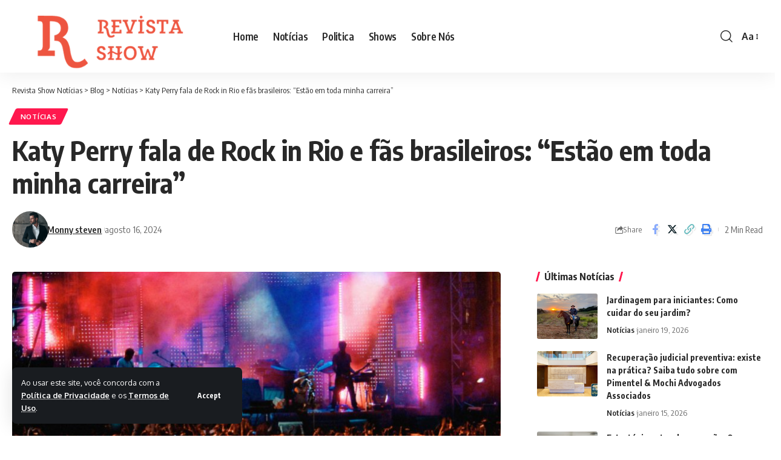

--- FILE ---
content_type: text/html; charset=UTF-8
request_url: https://revistashow.com.br/noticias/katy-perry-fala-de-rock-in-rio-e-fas-brasileiros-estao-em-toda-minha-carreira
body_size: 17018
content:
<!DOCTYPE html>
<html lang="pt-BR" prefix="og: https://ogp.me/ns#">
<head>
    <meta charset="UTF-8" />
    <meta http-equiv="X-UA-Compatible" content="IE=edge" />
	<meta name="viewport" content="width=device-width, initial-scale=1.0" />
    <link rel="profile" href="https://gmpg.org/xfn/11" />
	
<!-- Otimização dos mecanismos de pesquisa pelo Rank Math PRO - https://rankmath.com/ -->
<title>Katy Perry fala de Rock in Rio e fãs brasileiros: “Estão em toda minha carreira” - Revista Show Notícias</title>
<meta name="description" content="Cantora mencionou o Brasil durante live realizada nesta terça-feira (25)"/>
<meta name="robots" content="index, follow, max-snippet:-1, max-video-preview:-1, max-image-preview:large"/>
<link rel="canonical" href="https://revistashow.com.br/noticias/katy-perry-fala-de-rock-in-rio-e-fas-brasileiros-estao-em-toda-minha-carreira" />
<meta property="og:locale" content="pt_BR" />
<meta property="og:type" content="article" />
<meta property="og:title" content="Katy Perry fala de Rock in Rio e fãs brasileiros: “Estão em toda minha carreira” - Revista Show Notícias" />
<meta property="og:description" content="Cantora mencionou o Brasil durante live realizada nesta terça-feira (25)" />
<meta property="og:url" content="https://revistashow.com.br/noticias/katy-perry-fala-de-rock-in-rio-e-fas-brasileiros-estao-em-toda-minha-carreira" />
<meta property="og:site_name" content="Revista Show Notícias" />
<meta property="article:section" content="Notícias" />
<meta property="og:updated_time" content="2024-09-16T18:04:42+00:00" />
<meta property="og:image" content="https://revistashow.com.br/wp-content/uploads/2024/06/Dimensoes-personalizadas-816x459-px-2024-06-26T155720.498.jpeg" />
<meta property="og:image:secure_url" content="https://revistashow.com.br/wp-content/uploads/2024/06/Dimensoes-personalizadas-816x459-px-2024-06-26T155720.498.jpeg" />
<meta property="og:image:width" content="816" />
<meta property="og:image:height" content="459" />
<meta property="og:image:alt" content="Katy Perry fala de Rock in Rio e fãs brasileiros: “Estão em toda minha carreira”" />
<meta property="og:image:type" content="image/jpeg" />
<meta property="article:published_time" content="2024-08-16T14:01:00+00:00" />
<meta property="article:modified_time" content="2024-09-16T18:04:42+00:00" />
<meta name="twitter:card" content="summary_large_image" />
<meta name="twitter:title" content="Katy Perry fala de Rock in Rio e fãs brasileiros: “Estão em toda minha carreira” - Revista Show Notícias" />
<meta name="twitter:description" content="Cantora mencionou o Brasil durante live realizada nesta terça-feira (25)" />
<meta name="twitter:image" content="https://revistashow.com.br/wp-content/uploads/2024/06/Dimensoes-personalizadas-816x459-px-2024-06-26T155720.498.jpeg" />
<meta name="twitter:label1" content="Escrito por" />
<meta name="twitter:data1" content="Monny steven" />
<meta name="twitter:label2" content="Tempo para leitura" />
<meta name="twitter:data2" content="1 minuto" />
<script type="application/ld+json" class="rank-math-schema-pro">{"@context":"https://schema.org","@graph":[{"@type":["Person","Organization"],"@id":"https://revistashow.com.br/#person","name":"Revista Show Not\u00edcias","logo":{"@type":"ImageObject","@id":"https://revistashow.com.br/#logo","url":"https://revistashow.com.br/wp-content/uploads/2023/02/logo_revistashow.png","contentUrl":"https://revistashow.com.br/wp-content/uploads/2023/02/logo_revistashow.png","caption":"Revista Show Not\u00edcias","inLanguage":"pt-BR","width":"439","height":"158"},"image":{"@type":"ImageObject","@id":"https://revistashow.com.br/#logo","url":"https://revistashow.com.br/wp-content/uploads/2023/02/logo_revistashow.png","contentUrl":"https://revistashow.com.br/wp-content/uploads/2023/02/logo_revistashow.png","caption":"Revista Show Not\u00edcias","inLanguage":"pt-BR","width":"439","height":"158"}},{"@type":"WebSite","@id":"https://revistashow.com.br/#website","url":"https://revistashow.com.br","name":"Revista Show Not\u00edcias","alternateName":"Revista Show","publisher":{"@id":"https://revistashow.com.br/#person"},"inLanguage":"pt-BR"},{"@type":"ImageObject","@id":"https://revistashow.com.br/wp-content/uploads/2024/06/Dimensoes-personalizadas-816x459-px-2024-06-26T155720.498.jpeg","url":"https://revistashow.com.br/wp-content/uploads/2024/06/Dimensoes-personalizadas-816x459-px-2024-06-26T155720.498.jpeg","width":"816","height":"459","inLanguage":"pt-BR"},{"@type":"WebPage","@id":"https://revistashow.com.br/noticias/katy-perry-fala-de-rock-in-rio-e-fas-brasileiros-estao-em-toda-minha-carreira#webpage","url":"https://revistashow.com.br/noticias/katy-perry-fala-de-rock-in-rio-e-fas-brasileiros-estao-em-toda-minha-carreira","name":"Katy Perry fala de Rock in Rio e f\u00e3s brasileiros: \u201cEst\u00e3o em toda minha carreira\u201d - Revista Show Not\u00edcias","datePublished":"2024-08-16T14:01:00+00:00","dateModified":"2024-09-16T18:04:42+00:00","isPartOf":{"@id":"https://revistashow.com.br/#website"},"primaryImageOfPage":{"@id":"https://revistashow.com.br/wp-content/uploads/2024/06/Dimensoes-personalizadas-816x459-px-2024-06-26T155720.498.jpeg"},"inLanguage":"pt-BR"},{"@type":"Person","@id":"https://revistashow.com.br/author/admin","name":"Monny steven","url":"https://revistashow.com.br/author/admin","image":{"@type":"ImageObject","@id":"https://revistashow.com.br/wp-content/uploads/2023/08/post-150-\u00d7-150-px-3.png","url":"https://revistashow.com.br/wp-content/uploads/2023/08/post-150-\u00d7-150-px-3.png","caption":"Monny steven","inLanguage":"pt-BR"},"sameAs":["https://revistashow.com.br"]},{"@type":"NewsArticle","headline":"Katy Perry fala de Rock in Rio e f\u00e3s brasileiros: \u201cEst\u00e3o em toda minha carreira\u201d - Revista Show Not\u00edcias","datePublished":"2024-08-16T14:01:00+00:00","dateModified":"2024-09-16T18:04:42+00:00","articleSection":"Not\u00edcias","author":{"@id":"https://revistashow.com.br/author/admin","name":"Monny steven"},"publisher":{"@id":"https://revistashow.com.br/#person"},"description":"Cantora mencionou o Brasil durante live realizada nesta ter\u00e7a-feira (25)","copyrightYear":"2024","copyrightHolder":{"@id":"https://revistashow.com.br/#person"},"name":"Katy Perry fala de Rock in Rio e f\u00e3s brasileiros: \u201cEst\u00e3o em toda minha carreira\u201d - Revista Show Not\u00edcias","@id":"https://revistashow.com.br/noticias/katy-perry-fala-de-rock-in-rio-e-fas-brasileiros-estao-em-toda-minha-carreira#richSnippet","isPartOf":{"@id":"https://revistashow.com.br/noticias/katy-perry-fala-de-rock-in-rio-e-fas-brasileiros-estao-em-toda-minha-carreira#webpage"},"image":{"@id":"https://revistashow.com.br/wp-content/uploads/2024/06/Dimensoes-personalizadas-816x459-px-2024-06-26T155720.498.jpeg"},"inLanguage":"pt-BR","mainEntityOfPage":{"@id":"https://revistashow.com.br/noticias/katy-perry-fala-de-rock-in-rio-e-fas-brasileiros-estao-em-toda-minha-carreira#webpage"}}]}</script>
<!-- /Plugin de SEO Rank Math para WordPress -->

<link rel="alternate" type="application/rss+xml" title="Feed para Revista Show Notícias &raquo;" href="https://revistashow.com.br/feed" />
<link rel="alternate" type="application/rss+xml" title="Feed de comentários para Revista Show Notícias &raquo;" href="https://revistashow.com.br/comments/feed" />
<link rel="alternate" type="application/rss+xml" title="Feed de comentários para Revista Show Notícias &raquo; Katy Perry fala de Rock in Rio e fãs brasileiros: “Estão em toda minha carreira”" href="https://revistashow.com.br/noticias/katy-perry-fala-de-rock-in-rio-e-fas-brasileiros-estao-em-toda-minha-carreira/feed" />
<link rel="alternate" title="oEmbed (JSON)" type="application/json+oembed" href="https://revistashow.com.br/wp-json/oembed/1.0/embed?url=https%3A%2F%2Frevistashow.com.br%2Fnoticias%2Fkaty-perry-fala-de-rock-in-rio-e-fas-brasileiros-estao-em-toda-minha-carreira" />
<link rel="alternate" title="oEmbed (XML)" type="text/xml+oembed" href="https://revistashow.com.br/wp-json/oembed/1.0/embed?url=https%3A%2F%2Frevistashow.com.br%2Fnoticias%2Fkaty-perry-fala-de-rock-in-rio-e-fas-brasileiros-estao-em-toda-minha-carreira&#038;format=xml" />
			<link rel="pingback" href="https://revistashow.com.br/xmlrpc.php"/>
		<script type="application/ld+json">{
    "@context": "https://schema.org",
    "@type": "Organization",
    "legalName": "Revista Show Not\u00edcias",
    "url": "https://revistashow.com.br/",
    "logo": "https://revistashow.com.br/wp-content/uploads/2023/02/logo_revistashow.png"
}</script>
<style id='wp-img-auto-sizes-contain-inline-css'>
img:is([sizes=auto i],[sizes^="auto," i]){contain-intrinsic-size:3000px 1500px}
/*# sourceURL=wp-img-auto-sizes-contain-inline-css */
</style>
<style id='wp-emoji-styles-inline-css'>

	img.wp-smiley, img.emoji {
		display: inline !important;
		border: none !important;
		box-shadow: none !important;
		height: 1em !important;
		width: 1em !important;
		margin: 0 0.07em !important;
		vertical-align: -0.1em !important;
		background: none !important;
		padding: 0 !important;
	}
/*# sourceURL=wp-emoji-styles-inline-css */
</style>
<link rel='stylesheet' id='wp-block-library-css' href='https://revistashow.com.br/wp-includes/css/dist/block-library/style.min.css?ver=6.9' media='all' />
<style id='wp-block-paragraph-inline-css'>
.is-small-text{font-size:.875em}.is-regular-text{font-size:1em}.is-large-text{font-size:2.25em}.is-larger-text{font-size:3em}.has-drop-cap:not(:focus):first-letter{float:left;font-size:8.4em;font-style:normal;font-weight:100;line-height:.68;margin:.05em .1em 0 0;text-transform:uppercase}body.rtl .has-drop-cap:not(:focus):first-letter{float:none;margin-left:.1em}p.has-drop-cap.has-background{overflow:hidden}:root :where(p.has-background){padding:1.25em 2.375em}:where(p.has-text-color:not(.has-link-color)) a{color:inherit}p.has-text-align-left[style*="writing-mode:vertical-lr"],p.has-text-align-right[style*="writing-mode:vertical-rl"]{rotate:180deg}
/*# sourceURL=https://revistashow.com.br/wp-includes/blocks/paragraph/style.min.css */
</style>
<style id='global-styles-inline-css'>
:root{--wp--preset--aspect-ratio--square: 1;--wp--preset--aspect-ratio--4-3: 4/3;--wp--preset--aspect-ratio--3-4: 3/4;--wp--preset--aspect-ratio--3-2: 3/2;--wp--preset--aspect-ratio--2-3: 2/3;--wp--preset--aspect-ratio--16-9: 16/9;--wp--preset--aspect-ratio--9-16: 9/16;--wp--preset--color--black: #000000;--wp--preset--color--cyan-bluish-gray: #abb8c3;--wp--preset--color--white: #ffffff;--wp--preset--color--pale-pink: #f78da7;--wp--preset--color--vivid-red: #cf2e2e;--wp--preset--color--luminous-vivid-orange: #ff6900;--wp--preset--color--luminous-vivid-amber: #fcb900;--wp--preset--color--light-green-cyan: #7bdcb5;--wp--preset--color--vivid-green-cyan: #00d084;--wp--preset--color--pale-cyan-blue: #8ed1fc;--wp--preset--color--vivid-cyan-blue: #0693e3;--wp--preset--color--vivid-purple: #9b51e0;--wp--preset--gradient--vivid-cyan-blue-to-vivid-purple: linear-gradient(135deg,rgb(6,147,227) 0%,rgb(155,81,224) 100%);--wp--preset--gradient--light-green-cyan-to-vivid-green-cyan: linear-gradient(135deg,rgb(122,220,180) 0%,rgb(0,208,130) 100%);--wp--preset--gradient--luminous-vivid-amber-to-luminous-vivid-orange: linear-gradient(135deg,rgb(252,185,0) 0%,rgb(255,105,0) 100%);--wp--preset--gradient--luminous-vivid-orange-to-vivid-red: linear-gradient(135deg,rgb(255,105,0) 0%,rgb(207,46,46) 100%);--wp--preset--gradient--very-light-gray-to-cyan-bluish-gray: linear-gradient(135deg,rgb(238,238,238) 0%,rgb(169,184,195) 100%);--wp--preset--gradient--cool-to-warm-spectrum: linear-gradient(135deg,rgb(74,234,220) 0%,rgb(151,120,209) 20%,rgb(207,42,186) 40%,rgb(238,44,130) 60%,rgb(251,105,98) 80%,rgb(254,248,76) 100%);--wp--preset--gradient--blush-light-purple: linear-gradient(135deg,rgb(255,206,236) 0%,rgb(152,150,240) 100%);--wp--preset--gradient--blush-bordeaux: linear-gradient(135deg,rgb(254,205,165) 0%,rgb(254,45,45) 50%,rgb(107,0,62) 100%);--wp--preset--gradient--luminous-dusk: linear-gradient(135deg,rgb(255,203,112) 0%,rgb(199,81,192) 50%,rgb(65,88,208) 100%);--wp--preset--gradient--pale-ocean: linear-gradient(135deg,rgb(255,245,203) 0%,rgb(182,227,212) 50%,rgb(51,167,181) 100%);--wp--preset--gradient--electric-grass: linear-gradient(135deg,rgb(202,248,128) 0%,rgb(113,206,126) 100%);--wp--preset--gradient--midnight: linear-gradient(135deg,rgb(2,3,129) 0%,rgb(40,116,252) 100%);--wp--preset--font-size--small: 13px;--wp--preset--font-size--medium: 20px;--wp--preset--font-size--large: 36px;--wp--preset--font-size--x-large: 42px;--wp--preset--spacing--20: 0.44rem;--wp--preset--spacing--30: 0.67rem;--wp--preset--spacing--40: 1rem;--wp--preset--spacing--50: 1.5rem;--wp--preset--spacing--60: 2.25rem;--wp--preset--spacing--70: 3.38rem;--wp--preset--spacing--80: 5.06rem;--wp--preset--shadow--natural: 6px 6px 9px rgba(0, 0, 0, 0.2);--wp--preset--shadow--deep: 12px 12px 50px rgba(0, 0, 0, 0.4);--wp--preset--shadow--sharp: 6px 6px 0px rgba(0, 0, 0, 0.2);--wp--preset--shadow--outlined: 6px 6px 0px -3px rgb(255, 255, 255), 6px 6px rgb(0, 0, 0);--wp--preset--shadow--crisp: 6px 6px 0px rgb(0, 0, 0);}:where(.is-layout-flex){gap: 0.5em;}:where(.is-layout-grid){gap: 0.5em;}body .is-layout-flex{display: flex;}.is-layout-flex{flex-wrap: wrap;align-items: center;}.is-layout-flex > :is(*, div){margin: 0;}body .is-layout-grid{display: grid;}.is-layout-grid > :is(*, div){margin: 0;}:where(.wp-block-columns.is-layout-flex){gap: 2em;}:where(.wp-block-columns.is-layout-grid){gap: 2em;}:where(.wp-block-post-template.is-layout-flex){gap: 1.25em;}:where(.wp-block-post-template.is-layout-grid){gap: 1.25em;}.has-black-color{color: var(--wp--preset--color--black) !important;}.has-cyan-bluish-gray-color{color: var(--wp--preset--color--cyan-bluish-gray) !important;}.has-white-color{color: var(--wp--preset--color--white) !important;}.has-pale-pink-color{color: var(--wp--preset--color--pale-pink) !important;}.has-vivid-red-color{color: var(--wp--preset--color--vivid-red) !important;}.has-luminous-vivid-orange-color{color: var(--wp--preset--color--luminous-vivid-orange) !important;}.has-luminous-vivid-amber-color{color: var(--wp--preset--color--luminous-vivid-amber) !important;}.has-light-green-cyan-color{color: var(--wp--preset--color--light-green-cyan) !important;}.has-vivid-green-cyan-color{color: var(--wp--preset--color--vivid-green-cyan) !important;}.has-pale-cyan-blue-color{color: var(--wp--preset--color--pale-cyan-blue) !important;}.has-vivid-cyan-blue-color{color: var(--wp--preset--color--vivid-cyan-blue) !important;}.has-vivid-purple-color{color: var(--wp--preset--color--vivid-purple) !important;}.has-black-background-color{background-color: var(--wp--preset--color--black) !important;}.has-cyan-bluish-gray-background-color{background-color: var(--wp--preset--color--cyan-bluish-gray) !important;}.has-white-background-color{background-color: var(--wp--preset--color--white) !important;}.has-pale-pink-background-color{background-color: var(--wp--preset--color--pale-pink) !important;}.has-vivid-red-background-color{background-color: var(--wp--preset--color--vivid-red) !important;}.has-luminous-vivid-orange-background-color{background-color: var(--wp--preset--color--luminous-vivid-orange) !important;}.has-luminous-vivid-amber-background-color{background-color: var(--wp--preset--color--luminous-vivid-amber) !important;}.has-light-green-cyan-background-color{background-color: var(--wp--preset--color--light-green-cyan) !important;}.has-vivid-green-cyan-background-color{background-color: var(--wp--preset--color--vivid-green-cyan) !important;}.has-pale-cyan-blue-background-color{background-color: var(--wp--preset--color--pale-cyan-blue) !important;}.has-vivid-cyan-blue-background-color{background-color: var(--wp--preset--color--vivid-cyan-blue) !important;}.has-vivid-purple-background-color{background-color: var(--wp--preset--color--vivid-purple) !important;}.has-black-border-color{border-color: var(--wp--preset--color--black) !important;}.has-cyan-bluish-gray-border-color{border-color: var(--wp--preset--color--cyan-bluish-gray) !important;}.has-white-border-color{border-color: var(--wp--preset--color--white) !important;}.has-pale-pink-border-color{border-color: var(--wp--preset--color--pale-pink) !important;}.has-vivid-red-border-color{border-color: var(--wp--preset--color--vivid-red) !important;}.has-luminous-vivid-orange-border-color{border-color: var(--wp--preset--color--luminous-vivid-orange) !important;}.has-luminous-vivid-amber-border-color{border-color: var(--wp--preset--color--luminous-vivid-amber) !important;}.has-light-green-cyan-border-color{border-color: var(--wp--preset--color--light-green-cyan) !important;}.has-vivid-green-cyan-border-color{border-color: var(--wp--preset--color--vivid-green-cyan) !important;}.has-pale-cyan-blue-border-color{border-color: var(--wp--preset--color--pale-cyan-blue) !important;}.has-vivid-cyan-blue-border-color{border-color: var(--wp--preset--color--vivid-cyan-blue) !important;}.has-vivid-purple-border-color{border-color: var(--wp--preset--color--vivid-purple) !important;}.has-vivid-cyan-blue-to-vivid-purple-gradient-background{background: var(--wp--preset--gradient--vivid-cyan-blue-to-vivid-purple) !important;}.has-light-green-cyan-to-vivid-green-cyan-gradient-background{background: var(--wp--preset--gradient--light-green-cyan-to-vivid-green-cyan) !important;}.has-luminous-vivid-amber-to-luminous-vivid-orange-gradient-background{background: var(--wp--preset--gradient--luminous-vivid-amber-to-luminous-vivid-orange) !important;}.has-luminous-vivid-orange-to-vivid-red-gradient-background{background: var(--wp--preset--gradient--luminous-vivid-orange-to-vivid-red) !important;}.has-very-light-gray-to-cyan-bluish-gray-gradient-background{background: var(--wp--preset--gradient--very-light-gray-to-cyan-bluish-gray) !important;}.has-cool-to-warm-spectrum-gradient-background{background: var(--wp--preset--gradient--cool-to-warm-spectrum) !important;}.has-blush-light-purple-gradient-background{background: var(--wp--preset--gradient--blush-light-purple) !important;}.has-blush-bordeaux-gradient-background{background: var(--wp--preset--gradient--blush-bordeaux) !important;}.has-luminous-dusk-gradient-background{background: var(--wp--preset--gradient--luminous-dusk) !important;}.has-pale-ocean-gradient-background{background: var(--wp--preset--gradient--pale-ocean) !important;}.has-electric-grass-gradient-background{background: var(--wp--preset--gradient--electric-grass) !important;}.has-midnight-gradient-background{background: var(--wp--preset--gradient--midnight) !important;}.has-small-font-size{font-size: var(--wp--preset--font-size--small) !important;}.has-medium-font-size{font-size: var(--wp--preset--font-size--medium) !important;}.has-large-font-size{font-size: var(--wp--preset--font-size--large) !important;}.has-x-large-font-size{font-size: var(--wp--preset--font-size--x-large) !important;}
/*# sourceURL=global-styles-inline-css */
</style>

<style id='classic-theme-styles-inline-css'>
/*! This file is auto-generated */
.wp-block-button__link{color:#fff;background-color:#32373c;border-radius:9999px;box-shadow:none;text-decoration:none;padding:calc(.667em + 2px) calc(1.333em + 2px);font-size:1.125em}.wp-block-file__button{background:#32373c;color:#fff;text-decoration:none}
/*# sourceURL=/wp-includes/css/classic-themes.min.css */
</style>
<link rel='stylesheet' id='foxiz-elements-css' href='https://revistashow.com.br/wp-content/plugins/foxiz-core/lib/foxiz-elements/public/style.css?ver=2.0' media='all' />
<link rel='stylesheet' id='foxiz-font-css' href='//fonts.googleapis.com/css?family=Oxygen%3A400%2C700%7CEncode+Sans+Condensed%3A400%2C500%2C600%2C700%2C800&#038;display=swap&#038;ver=2.4.1' media='all' />
<link rel='stylesheet' id='foxiz-main-css' href='https://revistashow.com.br/wp-content/themes/foxiz/assets/css/main.css?ver=2.4.1' media='all' />
<link rel='stylesheet' id='foxiz-print-css' href='https://revistashow.com.br/wp-content/themes/foxiz/assets/css/print.css?ver=2.4.1' media='all' />
<link rel='stylesheet' id='foxiz-style-css' href='https://revistashow.com.br/wp-content/themes/foxiz/style.css?ver=2.4.1' media='all' />
<style id='foxiz-style-inline-css'>
.is-hd-1, .is-hd-2, .is-hd-3 {--nav-height :120px;}[data-theme="dark"].is-hd-4 {--nav-bg: #191c20;--nav-bg-from: #191c20;--nav-bg-to: #191c20;}:root {--top-site-bg :#0e0f12;--hyperlink-line-color :var(--g-color);--mlogo-height :100px;--s-content-width : 760px;--max-width-wo-sb : 840px;--s10-feat-ratio :45%;--s11-feat-ratio :45%;}[data-theme="dark"], .light-scheme {--top-site-bg :#0e0f12; }.search-header:before { background-repeat : no-repeat;background-size : cover;background-image : url(https://foxiz.themeruby.com/default/wp-content/uploads/sites/2/2021/09/search-bg.jpg);background-attachment : scroll;background-position : center center;}[data-theme="dark"] .search-header:before { background-repeat : no-repeat;background-size : cover;background-image : url(https://foxiz.themeruby.com/default/wp-content/uploads/sites/2/2021/09/search-bgd.jpg);background-attachment : scroll;background-position : center center;}.footer-has-bg { background-color : #ffab82;}[data-theme="dark"] .footer-has-bg { background-color : #16181c;}.top-site-ad .ad-image { max-width: 1500px; }.yes-hd-transparent .top-site-ad {--top-site-bg :#0e0f12;}#amp-mobile-version-switcher { display: none; }
/*# sourceURL=foxiz-style-inline-css */
</style>
<script src="https://revistashow.com.br/wp-includes/js/jquery/jquery.min.js?ver=3.7.1" id="jquery-core-js"></script>
<script src="https://revistashow.com.br/wp-includes/js/jquery/jquery-migrate.min.js?ver=3.4.1" id="jquery-migrate-js"></script>
<script src="https://revistashow.com.br/wp-content/themes/foxiz/assets/js/highlight-share.js?ver=1" id="highlight-share-js"></script>
<link rel="https://api.w.org/" href="https://revistashow.com.br/wp-json/" /><link rel="alternate" title="JSON" type="application/json" href="https://revistashow.com.br/wp-json/wp/v2/posts/2719" /><link rel="EditURI" type="application/rsd+xml" title="RSD" href="https://revistashow.com.br/xmlrpc.php?rsd" />
<meta name="generator" content="WordPress 6.9" />
<link rel='shortlink' href='https://revistashow.com.br/?p=2719' />
<meta name="generator" content="Elementor 3.30.4; features: additional_custom_breakpoints; settings: css_print_method-external, google_font-enabled, font_display-swap">
<script type="application/ld+json">{
    "@context": "https://schema.org",
    "@type": "WebSite",
    "@id": "https://revistashow.com.br/#website",
    "url": "https://revistashow.com.br/",
    "name": "Revista Show Not\u00edcias",
    "potentialAction": {
        "@type": "SearchAction",
        "target": "https://revistashow.com.br/?s={search_term_string}",
        "query-input": "required name=search_term_string"
    }
}</script>
			<style>
				.e-con.e-parent:nth-of-type(n+4):not(.e-lazyloaded):not(.e-no-lazyload),
				.e-con.e-parent:nth-of-type(n+4):not(.e-lazyloaded):not(.e-no-lazyload) * {
					background-image: none !important;
				}
				@media screen and (max-height: 1024px) {
					.e-con.e-parent:nth-of-type(n+3):not(.e-lazyloaded):not(.e-no-lazyload),
					.e-con.e-parent:nth-of-type(n+3):not(.e-lazyloaded):not(.e-no-lazyload) * {
						background-image: none !important;
					}
				}
				@media screen and (max-height: 640px) {
					.e-con.e-parent:nth-of-type(n+2):not(.e-lazyloaded):not(.e-no-lazyload),
					.e-con.e-parent:nth-of-type(n+2):not(.e-lazyloaded):not(.e-no-lazyload) * {
						background-image: none !important;
					}
				}
			</style>
			<script type="application/ld+json">{"@context":"http://schema.org","@type":"BreadcrumbList","itemListElement":[{"@type":"ListItem","position":4,"item":{"@id":"https://revistashow.com.br/noticias/katy-perry-fala-de-rock-in-rio-e-fas-brasileiros-estao-em-toda-minha-carreira","name":"Katy Perry fala de Rock in Rio e fãs brasileiros: “Estão em toda minha carreira”"}},{"@type":"ListItem","position":3,"item":{"@id":"https://revistashow.com.br/category/noticias","name":"Notícias"}},{"@type":"ListItem","position":2,"item":{"@id":"https://revistashow.com.br/blog","name":"Blog"}},{"@type":"ListItem","position":1,"item":{"@id":"https://revistashow.com.br","name":"Revista Show Notícias"}}]}</script>
<link rel="icon" href="https://revistashow.com.br/wp-content/uploads/2023/05/cropped-post-100-×-100-px-10-32x32.png" sizes="32x32" />
<link rel="icon" href="https://revistashow.com.br/wp-content/uploads/2023/05/cropped-post-100-×-100-px-10-192x192.png" sizes="192x192" />
<link rel="apple-touch-icon" href="https://revistashow.com.br/wp-content/uploads/2023/05/cropped-post-100-×-100-px-10-180x180.png" />
<meta name="msapplication-TileImage" content="https://revistashow.com.br/wp-content/uploads/2023/05/cropped-post-100-×-100-px-10-270x270.png" />
</head>
<body class="wp-singular post-template-default single single-post postid-2719 single-format-standard wp-embed-responsive wp-theme-foxiz personalized-all elementor-default elementor-kit-5 menu-ani-1 hover-ani-1 btn-ani-1 is-rm-1 lmeta-dot loader-1 is-hd-1 is-standard-1 is-mstick yes-tstick is-backtop none-m-backtop  is-mstick is-smart-sticky" data-theme="default">
<div class="site-outer">
			<div id="site-header" class="header-wrap rb-section header-set-1 header-1 header-wrapper style-shadow">
			<aside id="rb-privacy" class="privacy-bar privacy-left"><div class="privacy-inner"><div class="privacy-content">Ao usar este site, você concorda com a <a href="#">Política de Privacidade</a> e os <a href="#">Termos de Uso</a>.</div><div class="privacy-dismiss"><a id="privacy-trigger" href="#" class="privacy-dismiss-btn is-btn"><span>Accept</span></a></div></div></aside>		<div class="reading-indicator"><span id="reading-progress"></span></div>
					<div id="navbar-outer" class="navbar-outer">
				<div id="sticky-holder" class="sticky-holder">
					<div class="navbar-wrap">
						<div class="rb-container edge-padding">
							<div class="navbar-inner">
								<div class="navbar-left">
											<div class="logo-wrap is-image-logo site-branding">
			<a href="https://revistashow.com.br/" class="logo" title="Revista Show Notícias">
				<img fetchpriority="high" class="logo-default" data-mode="default" height="158" width="439" src="https://revistashow.com.br/wp-content/uploads/2023/02/logo_revistashow.png" alt="Revista Show Notícias" decoding="async" loading="eager"><img class="logo-dark" data-mode="dark" height="158" width="439" src="https://revistashow.com.br/wp-content/uploads/2023/02/logo_revistashow.png" alt="Revista Show Notícias" decoding="async" loading="eager"><img class="logo-transparent" height="158" width="439" src="https://revistashow.com.br/wp-content/uploads/2023/02/logo_revistashow.png" alt="Revista Show Notícias" decoding="async" loading="eager">			</a>
		</div>
				<nav id="site-navigation" class="main-menu-wrap" aria-label="main menu"><ul id="menu-main" class="main-menu rb-menu large-menu" itemscope itemtype="https://www.schema.org/SiteNavigationElement"><li id="menu-item-2257" class="menu-item menu-item-type-custom menu-item-object-custom menu-item-home menu-item-2257"><a href="https://revistashow.com.br/"><span>Home</span></a></li>
<li id="menu-item-2259" class="menu-item menu-item-type-taxonomy menu-item-object-category current-post-ancestor current-menu-parent current-post-parent menu-item-2259"><a href="https://revistashow.com.br/category/noticias"><span>Notícias</span></a></li>
<li id="menu-item-2260" class="menu-item menu-item-type-taxonomy menu-item-object-category menu-item-2260"><a href="https://revistashow.com.br/category/politica"><span>Politica</span></a></li>
<li id="menu-item-2261" class="menu-item menu-item-type-taxonomy menu-item-object-category menu-item-2261"><a href="https://revistashow.com.br/category/shows"><span>Shows</span></a></li>
<li id="menu-item-2977" class="menu-item menu-item-type-post_type menu-item-object-page menu-item-2977"><a href="https://revistashow.com.br/sobre-nos"><span>Sobre Nós</span></a></li>
</ul></nav>
				<div id="s-title-sticky" class="s-title-sticky">
			<div class="s-title-sticky-left">
				<span class="sticky-title-label">Reading:</span>
				<span class="h4 sticky-title">Katy Perry fala de Rock in Rio e fãs brasileiros: “Estão em toda minha carreira”</span>
			</div>
					<div class="sticky-share-list">
			<div class="t-shared-header meta-text">
				<i class="rbi rbi-share" aria-hidden="true"></i>					<span class="share-label">Share</span>			</div>
			<div class="sticky-share-list-items effect-fadeout is-color">			<a class="share-action share-trigger icon-facebook" aria-label="Share on Facebook" href="https://www.facebook.com/sharer.php?u=https%3A%2F%2Frevistashow.com.br%2Fnoticias%2Fkaty-perry-fala-de-rock-in-rio-e-fas-brasileiros-estao-em-toda-minha-carreira" data-title="Facebook" data-gravity=n  rel="nofollow"><i class="rbi rbi-facebook" aria-hidden="true"></i></a>
				<a class="share-action share-trigger icon-twitter" aria-label="Share on Twitter" href="https://twitter.com/intent/tweet?text=Katy+Perry+fala+de+Rock+in+Rio+e+f%C3%A3s+brasileiros%3A+%E2%80%9CEst%C3%A3o+em+toda+minha+carreira%E2%80%9D&amp;url=https%3A%2F%2Frevistashow.com.br%2Fnoticias%2Fkaty-perry-fala-de-rock-in-rio-e-fas-brasileiros-estao-em-toda-minha-carreira&amp;via=" data-title="Twitter" data-gravity=n  rel="nofollow">
			<i class="rbi rbi-twitter" aria-hidden="true"></i></a>			<a class="share-action icon-copy copy-trigger" aria-label="Copy Link" href="#" data-copied="Copied!" data-link="https://revistashow.com.br/noticias/katy-perry-fala-de-rock-in-rio-e-fas-brasileiros-estao-em-toda-minha-carreira" rel="nofollow" data-copy="Copy Link" data-gravity=n ><i class="rbi rbi-link-o" aria-hidden="true"></i></a>
					<a class="share-action icon-print" aria-label="Print" rel="nofollow" href="javascript:if(window.print)window.print()" data-title="Print" data-gravity=n ><i class="rbi rbi-print" aria-hidden="true"></i></a>
					<a class="share-action native-share-trigger more-icon" aria-label="More" href="#" data-link="https://revistashow.com.br/noticias/katy-perry-fala-de-rock-in-rio-e-fas-brasileiros-estao-em-toda-minha-carreira" data-ptitle="Katy Perry fala de Rock in Rio e fãs brasileiros: “Estão em toda minha carreira”" data-title="More"  data-gravity=n  rel="nofollow"><i class="rbi rbi-more" aria-hidden="true"></i></a>
		</div>
		</div>
				</div>
									</div>
								<div class="navbar-right">
											<div class="wnav-holder w-header-search header-dropdown-outer">
			<a href="#" data-title="Search" class="icon-holder header-element search-btn more-trigger" aria-label="search">
				<i class="rbi rbi-search wnav-icon" aria-hidden="true"></i>							</a>
					</div>
				<div class="wnav-holder font-resizer">
			<a href="#" class="font-resizer-trigger" data-title="Font Resizer"><span class="screen-reader-text">Font Resizer</span><strong>Aa</strong></a>
		</div>
										</div>
							</div>
						</div>
					</div>
							<div id="header-mobile" class="header-mobile">
			<div class="header-mobile-wrap">
						<div class="mbnav edge-padding">
			<div class="navbar-left">
						<div class="mobile-toggle-wrap">
							<a href="#" class="mobile-menu-trigger" aria-label="mobile trigger">		<span class="burger-icon"><span></span><span></span><span></span></span>
	</a>
					</div>
			<div class="mobile-logo-wrap is-image-logo site-branding">
			<a href="https://revistashow.com.br/" title="Revista Show Notícias">
				<img fetchpriority="high" class="logo-default" data-mode="default" height="158" width="439" src="https://revistashow.com.br/wp-content/uploads/2023/02/logo_revistashow.png" alt="Revista Show Notícias" decoding="async" loading="eager"><img class="logo-dark" data-mode="dark" height="158" width="439" src="https://revistashow.com.br/wp-content/uploads/2023/02/logo_revistashow.png" alt="Revista Show Notícias" decoding="async" loading="eager">			</a>
		</div>
					</div>
			<div class="navbar-right">
						<a href="#" class="mobile-menu-trigger mobile-search-icon" aria-label="search"><i class="rbi rbi-search wnav-icon" aria-hidden="true"></i></a>
			<div class="wnav-holder font-resizer">
			<a href="#" class="font-resizer-trigger" data-title="Font Resizer"><span class="screen-reader-text">Font Resizer</span><strong>Aa</strong></a>
		</div>
					</div>
		</div>
				</div>
					<div class="mobile-collapse">
			<div class="collapse-holder">
				<div class="collapse-inner">
											<div class="mobile-search-form edge-padding">		<div class="header-search-form is-form-layout">
							<span class="h5">Pesquisar</span>
			<form method="get" action="https://revistashow.com.br/" class="rb-search-form"  data-search="post" data-limit="0" data-follow="0" data-tax="category" data-dsource="0"  data-ptype=""><div class="search-form-inner"><span class="search-icon"><i class="rbi rbi-search" aria-hidden="true"></i></span><span class="search-text"><input type="text" class="field" placeholder="Search Headlines, News..." value="" name="s"/></span><span class="rb-search-submit"><input type="submit" value="Search"/><i class="rbi rbi-cright" aria-hidden="true"></i></span></div></form>		</div>
		</div>
										<nav class="mobile-menu-wrap edge-padding">
						<ul id="mobile-menu" class="mobile-menu"><li id="menu-item-2262" class="menu-item menu-item-type-custom menu-item-object-custom menu-item-home menu-item-2262"><a href="https://revistashow.com.br/"><span>Home</span></a></li>
<li id="menu-item-2272" class="menu-item menu-item-type-taxonomy menu-item-object-category current-post-ancestor current-menu-parent current-post-parent menu-item-2272"><a href="https://revistashow.com.br/category/noticias"><span>Notícias</span></a></li>
<li id="menu-item-2271" class="menu-item menu-item-type-taxonomy menu-item-object-category menu-item-2271"><a href="https://revistashow.com.br/category/brasil"><span>Brasil</span></a></li>
<li id="menu-item-2273" class="menu-item menu-item-type-taxonomy menu-item-object-category menu-item-2273"><a href="https://revistashow.com.br/category/politica"><span>Politica</span></a></li>
<li id="menu-item-2274" class="menu-item menu-item-type-taxonomy menu-item-object-category menu-item-2274"><a href="https://revistashow.com.br/category/shows"><span>Shows</span></a></li>
</ul>					</nav>
										<div class="collapse-sections">
											</div>
									</div>
			</div>
		</div>
			</div>
					</div>
			</div>
					</div>
		    <div class="site-wrap">			<div id="single-post-infinite" class="single-post-infinite none-mobile-sb" data-nextposturl="https://revistashow.com.br/noticias/memorias-do-vinho-per-bacco-uma-noite-de-estreia-inesquecivel-no-teatro-vivo">
				<div class="single-post-outer activated" data-postid="2719" data-postlink="https://revistashow.com.br/noticias/katy-perry-fala-de-rock-in-rio-e-fas-brasileiros-estao-em-toda-minha-carreira">
							<div class="single-standard-1 is-sidebar-right sticky-sidebar">
			<div class="rb-container edge-padding">
				<article id="post-2719" class="post-2719 post type-post status-publish format-standard has-post-thumbnail category-noticias">				<header class="single-header">
								<aside class="breadcrumb-wrap breadcrumb-navxt s-breadcrumb">
				<div class="breadcrumb-inner" vocab="https://schema.org/" typeof="BreadcrumbList"><!-- Breadcrumb NavXT 7.4.1 -->
<span property="itemListElement" typeof="ListItem"><a property="item" typeof="WebPage" title="Go to Revista Show Notícias." href="https://revistashow.com.br" class="home" ><span property="name">Revista Show Notícias</span></a><meta property="position" content="1"></span> &gt; <span property="itemListElement" typeof="ListItem"><a property="item" typeof="WebPage" title="Go to Blog." href="https://revistashow.com.br/blog" class="post-root post post-post" ><span property="name">Blog</span></a><meta property="position" content="2"></span> &gt; <span property="itemListElement" typeof="ListItem"><a property="item" typeof="WebPage" title="Go to the Notícias Categoria archives." href="https://revistashow.com.br/category/noticias" class="taxonomy category" ><span property="name">Notícias</span></a><meta property="position" content="3"></span> &gt; <span property="itemListElement" typeof="ListItem"><span property="name" class="post post-post current-item">Katy Perry fala de Rock in Rio e fãs brasileiros: “Estão em toda minha carreira”</span><meta property="url" content="https://revistashow.com.br/noticias/katy-perry-fala-de-rock-in-rio-e-fas-brasileiros-estao-em-toda-minha-carreira"><meta property="position" content="4"></span></div>
			</aside>
		<div class="s-cats ecat-bg-1 ecat-size-big"><div class="p-categories"><a class="p-category category-id-104" href="https://revistashow.com.br/category/noticias" rel="category">Notícias</a></div></div>		<h1 class="s-title fw-headline">Katy Perry fala de Rock in Rio e fãs brasileiros: “Estão em toda minha carreira”</h1>
				<div class="single-meta yes-0">
							<div class="smeta-in">
							<a class="meta-el meta-avatar" href="https://revistashow.com.br/author/admin"><img src="https://revistashow.com.br/wp-content/uploads/2023/08/post-150-×-150-px-3.png" width="120" height="120" srcset="https://revistashow.com.br/wp-content/uploads/2023/08/post-150-×-150-px-3.png 2x" alt="Monny steven" class="avatar avatar-120 wp-user-avatar wp-user-avatar-120 alignnone photo" /></a>
							<div class="smeta-sec">
												<div class="p-meta">
							<div class="meta-inner is-meta"><span class="meta-el meta-author">
				<a href="https://revistashow.com.br/author/admin">Monny steven</a>
				</span>
		<span class="meta-el meta-date">
				<time class="date published" datetime="2024-08-16T14:01:00+00:00">agosto 16, 2024</time>
		</span></div>
						</div>
					</div>
				</div>
						<div class="smeta-extra">		<div class="t-shared-sec tooltips-n has-read-meta is-color">
			<div class="t-shared-header is-meta">
				<i class="rbi rbi-share" aria-hidden="true"></i><span class="share-label">Share</span>
			</div>
			<div class="effect-fadeout">			<a class="share-action share-trigger icon-facebook" aria-label="Share on Facebook" href="https://www.facebook.com/sharer.php?u=https%3A%2F%2Frevistashow.com.br%2Fnoticias%2Fkaty-perry-fala-de-rock-in-rio-e-fas-brasileiros-estao-em-toda-minha-carreira" data-title="Facebook" rel="nofollow"><i class="rbi rbi-facebook" aria-hidden="true"></i></a>
				<a class="share-action share-trigger icon-twitter" aria-label="Share on Twitter" href="https://twitter.com/intent/tweet?text=Katy+Perry+fala+de+Rock+in+Rio+e+f%C3%A3s+brasileiros%3A+%E2%80%9CEst%C3%A3o+em+toda+minha+carreira%E2%80%9D&amp;url=https%3A%2F%2Frevistashow.com.br%2Fnoticias%2Fkaty-perry-fala-de-rock-in-rio-e-fas-brasileiros-estao-em-toda-minha-carreira&amp;via=" data-title="Twitter" rel="nofollow">
			<i class="rbi rbi-twitter" aria-hidden="true"></i></a>			<a class="share-action icon-copy copy-trigger" aria-label="Copy Link" href="#" data-copied="Copied!" data-link="https://revistashow.com.br/noticias/katy-perry-fala-de-rock-in-rio-e-fas-brasileiros-estao-em-toda-minha-carreira" rel="nofollow" data-copy="Copy Link"><i class="rbi rbi-link-o" aria-hidden="true"></i></a>
					<a class="share-action icon-print" aria-label="Print" rel="nofollow" href="javascript:if(window.print)window.print()" data-title="Print"><i class="rbi rbi-print" aria-hidden="true"></i></a>
					<a class="share-action native-share-trigger more-icon" aria-label="More" href="#" data-link="https://revistashow.com.br/noticias/katy-perry-fala-de-rock-in-rio-e-fas-brasileiros-estao-em-toda-minha-carreira" data-ptitle="Katy Perry fala de Rock in Rio e fãs brasileiros: “Estão em toda minha carreira”" data-title="More"  rel="nofollow"><i class="rbi rbi-more" aria-hidden="true"></i></a>
		</div>
		</div>
							<div class="single-right-meta single-time-read is-meta">
								<span class="meta-el meta-read">2 Min Read</span>
							</div>
							</div>
		</div>
						</header>
				<div class="grid-container">
					<div class="s-ct">
						<div class="s-feat-outer">
									<div class="s-feat">			<div class="featured-lightbox-trigger" data-source="https://revistashow.com.br/wp-content/uploads/2024/06/Dimensoes-personalizadas-816x459-px-2024-06-26T155720.498.jpeg" data-caption="" data-attribution="">
				<img loading="lazy" width="816" height="459" src="https://revistashow.com.br/wp-content/uploads/2024/06/Dimensoes-personalizadas-816x459-px-2024-06-26T155720.498.jpeg" class="attachment-foxiz_crop_o1 size-foxiz_crop_o1 wp-post-image" alt="" loading="lazy" decoding="async" />			</div>
		</div>
								</div>
								<div class="s-ct-wrap has-lsl">
			<div class="s-ct-inner">
						<div class="l-shared-sec-outer show-mobile">
			<div class="l-shared-sec">
				<div class="l-shared-header meta-text">
					<i class="rbi rbi-share" aria-hidden="true"></i><span class="share-label">SHARE</span>
				</div>
				<div class="l-shared-items effect-fadeout is-color">
								<a class="share-action share-trigger icon-facebook" aria-label="Share on Facebook" href="https://www.facebook.com/sharer.php?u=https%3A%2F%2Frevistashow.com.br%2Fnoticias%2Fkaty-perry-fala-de-rock-in-rio-e-fas-brasileiros-estao-em-toda-minha-carreira" data-title="Facebook" data-gravity=w  rel="nofollow"><i class="rbi rbi-facebook" aria-hidden="true"></i></a>
				<a class="share-action share-trigger icon-twitter" aria-label="Share on Twitter" href="https://twitter.com/intent/tweet?text=Katy+Perry+fala+de+Rock+in+Rio+e+f%C3%A3s+brasileiros%3A+%E2%80%9CEst%C3%A3o+em+toda+minha+carreira%E2%80%9D&amp;url=https%3A%2F%2Frevistashow.com.br%2Fnoticias%2Fkaty-perry-fala-de-rock-in-rio-e-fas-brasileiros-estao-em-toda-minha-carreira&amp;via=" data-title="Twitter" data-gravity=w  rel="nofollow">
			<i class="rbi rbi-twitter" aria-hidden="true"></i></a>			<a class="share-action icon-copy copy-trigger" aria-label="Copy Link" href="#" data-copied="Copied!" data-link="https://revistashow.com.br/noticias/katy-perry-fala-de-rock-in-rio-e-fas-brasileiros-estao-em-toda-minha-carreira" rel="nofollow" data-copy="Copy Link" data-gravity=w ><i class="rbi rbi-link-o" aria-hidden="true"></i></a>
					<a class="share-action icon-print" aria-label="Print" rel="nofollow" href="javascript:if(window.print)window.print()" data-title="Print" data-gravity=w ><i class="rbi rbi-print" aria-hidden="true"></i></a>
					<a class="share-action native-share-trigger more-icon" aria-label="More" href="#" data-link="https://revistashow.com.br/noticias/katy-perry-fala-de-rock-in-rio-e-fas-brasileiros-estao-em-toda-minha-carreira" data-ptitle="Katy Perry fala de Rock in Rio e fãs brasileiros: “Estão em toda minha carreira”" data-title="More"  data-gravity=w  rel="nofollow"><i class="rbi rbi-more" aria-hidden="true"></i></a>
						</div>
			</div>
		</div>
						<div class="e-ct-outer">
							<div class="entry-content rbct clearfix is-highlight-shares"><p>Cantora mencionou o Brasil durante live realizada nesta terça-feira (25)</p>



<p>A cantora Katy Perry mencionou o Rock in Rio e os fãs brasileiros em uma live realizada nesta terça-feira (25). A artista, que está em Paris, na França, revelou a sua expectativa para vir ao festival, que acontece em setembro deste ano.</p>



<p>“Vai ser em 20 de setembro e será muito divertido. Vocês têm que ir porque será um dos momentos mais importantes do ‘KP6’ e dessa era, e será uma festa que você tem que estar”, mencionou ao revelar detalhes de seu próximo álbum.</p>



<p>“Eu acho que está esgotado e foi meio estranho, porque esgotou em tipo 143 alguma coisa, foi um sinal para mim. Vai ser uma festa porque nos amamos os brasileiros e eles estão presentes em toda a minha carreira e nos vamos dar esse momento para eles”, acrescentou.</p><div class="inline-single-ad ad_single_index alignfull">		<div class="ad-wrap ad-script-wrap">
							<span class="ad-description is-meta">- Advertisement -</span>
							<div class="ad-script non-adsense edge-padding">
					<script async src="https://pagead2.googlesyndication.com/pagead/js/adsbygoogle.js?client=ca-pub-8159439789290497" crossorigin="anonymous"></script>				</div>
					</div>
		</div>



<p>A cantora é uma das atrações confirmadas no Rock in Rio e cantará no festival no dia 20 de setembro, quando também se apresentam Karol G, Cyndi Lauper, Ivete Sangalo, Iza, Gloria Gaynor e Tyla no intitulado “Dia Delas”. Como mencionado por Katy, os ingressos para este dia já estão esgotados.</p>



<p>Nesta segunda-feira (24), Katy Perry já havia interagido com os brasileiros ao compartilhar a publicação de um katycat — como são conhecidos os fãs da cantora.</p>



<p>A postagem do perfil identificado como Andrey mostrava um pôster da nova canção “Woman’s World” colado em um ônibus. “Eu amo vocês, pessoal”, escreveu a diva pop ao replicar a publicação.</p>



<p>O lançamento deve fazer parte de um novo álbum da cantora, que lançou o seu último disco, “Smile”, em 2020.</p>



<p></p>
</div>
					<div class="entry-bottom">
				<div id="text-3" class="widget entry-widget clearfix widget_text">			<div class="textwidget">		<div class="related-sec related-5">
			<div class="inner">
				<div class="block-h heading-layout-1"><div class="heading-inner"><h3 class="heading-title none-toc"><span>You Might Also Like</span></h3></div></div>				<div class="block-inner">
							<div class="p-wrap p-list-inline" data-pid="2621">
	<h4 class="entry-title none-toc"><i class="rbi rbi-plus" aria-hidden="true"></i>		<a class="p-url" href="https://revistashow.com.br/noticias/revelacoes-sobre-o-ministerio-menorah-desvendando-a-controversia-em-torno-de-sergio-alves" rel="bookmark">Revelações Sobre o Ministério Menorah: Desvendando a Controvérsia em Torno de Sérgio Alves</a></h4>		</div>
			<div class="p-wrap p-list-inline" data-pid="2981">
	<h4 class="entry-title none-toc"><i class="rbi rbi-plus" aria-hidden="true"></i>		<a class="p-url" href="https://revistashow.com.br/noticias/o-futuro-do-foro-por-prerrogativa-de-funcao-desafios-e-possiveis-reformas-no-sistema-judiciario-brasileiro" rel="bookmark">O futuro do foro por prerrogativa de função: desafios e possíveis reformas no sistema judiciário brasileiro</a></h4>		</div>
			<div class="p-wrap p-list-inline" data-pid="2603">
	<h4 class="entry-title none-toc"><i class="rbi rbi-plus" aria-hidden="true"></i>		<a class="p-url" href="https://revistashow.com.br/noticias/novo-casal-em-foco-dj-vintage-culture-e-modelo-sara-alves-envolvidos-em-escandalo" rel="bookmark">Novo casal em foco: DJ Vintage Culture e modelo Sara Alves envolvidos em escândalo</a></h4>		</div>
			<div class="p-wrap p-list-inline" data-pid="2760">
	<h4 class="entry-title none-toc"><i class="rbi rbi-plus" aria-hidden="true"></i>		<a class="p-url" href="https://revistashow.com.br/noticias/aprender-a-qualquer-hora-e-em-qualquer-lugar-o-poder-do-e-learning-na-educacao" rel="bookmark">Aprender a qualquer hora e em qualquer lugar: o poder do e-learning na educação</a></h4>		</div>
			<div class="p-wrap p-list-inline" data-pid="2764">
	<h4 class="entry-title none-toc"><i class="rbi rbi-plus" aria-hidden="true"></i>		<a class="p-url" href="https://revistashow.com.br/noticias/proteja-se-contra-fraudes-online-com-a-tecnologia-de-tokenizacao" rel="bookmark">Proteja-se contra fraudes online com a tecnologia de tokenização</a></h4>		</div>
	</div>
			</div>
		</div>
		
</div>
		</div>			</div>
						</div>
			</div>
					<div class="e-shared-sec entry-sec">
			<div class="e-shared-header h4">
				<i class="rbi rbi-share" aria-hidden="true"></i><span>Share This Article</span>
			</div>
			<div class="rbbsl tooltips-n effect-fadeout is-bg">
							<a class="share-action share-trigger icon-facebook" aria-label="Share on Facebook" href="https://www.facebook.com/sharer.php?u=https%3A%2F%2Frevistashow.com.br%2Fnoticias%2Fkaty-perry-fala-de-rock-in-rio-e-fas-brasileiros-estao-em-toda-minha-carreira" data-title="Facebook" rel="nofollow"><i class="rbi rbi-facebook" aria-hidden="true"></i><span>Facebook</span></a>
				<a class="share-action share-trigger icon-twitter" aria-label="Share on Twitter" href="https://twitter.com/intent/tweet?text=Katy+Perry+fala+de+Rock+in+Rio+e+f%C3%A3s+brasileiros%3A+%E2%80%9CEst%C3%A3o+em+toda+minha+carreira%E2%80%9D&amp;url=https%3A%2F%2Frevistashow.com.br%2Fnoticias%2Fkaty-perry-fala-de-rock-in-rio-e-fas-brasileiros-estao-em-toda-minha-carreira&amp;via=" data-title="Twitter" rel="nofollow">
			<i class="rbi rbi-twitter" aria-hidden="true"></i><span>Twitter</span></a>			<a class="share-action icon-copy copy-trigger" aria-label="Copy Link" href="#" data-copied="Copied!" data-link="https://revistashow.com.br/noticias/katy-perry-fala-de-rock-in-rio-e-fas-brasileiros-estao-em-toda-minha-carreira" rel="nofollow" data-copy="Copy Link"><i class="rbi rbi-link-o" aria-hidden="true"></i><span>Copy Link</span></a>
					<a class="share-action icon-print" aria-label="Print" rel="nofollow" href="javascript:if(window.print)window.print()" data-title="Print"><i class="rbi rbi-print" aria-hidden="true"></i><span>Print</span></a>
					<a class="share-action native-share-trigger more-icon" aria-label="More" href="#" data-link="https://revistashow.com.br/noticias/katy-perry-fala-de-rock-in-rio-e-fas-brasileiros-estao-em-toda-minha-carreira" data-ptitle="Katy Perry fala de Rock in Rio e fãs brasileiros: “Estão em toda minha carreira”" data-title="More"  rel="nofollow"><i class="rbi rbi-more" aria-hidden="true"></i></a>
					</div>
		</div>
		<div class="sticky-share-list-buffer">		<div class="sticky-share-list">
			<div class="t-shared-header meta-text">
				<i class="rbi rbi-share" aria-hidden="true"></i>					<span class="share-label">Share</span>			</div>
			<div class="sticky-share-list-items effect-fadeout is-color">			<a class="share-action share-trigger icon-facebook" aria-label="Share on Facebook" href="https://www.facebook.com/sharer.php?u=https%3A%2F%2Frevistashow.com.br%2Fnoticias%2Fkaty-perry-fala-de-rock-in-rio-e-fas-brasileiros-estao-em-toda-minha-carreira" data-title="Facebook" data-gravity=n  rel="nofollow"><i class="rbi rbi-facebook" aria-hidden="true"></i></a>
				<a class="share-action share-trigger icon-twitter" aria-label="Share on Twitter" href="https://twitter.com/intent/tweet?text=Katy+Perry+fala+de+Rock+in+Rio+e+f%C3%A3s+brasileiros%3A+%E2%80%9CEst%C3%A3o+em+toda+minha+carreira%E2%80%9D&amp;url=https%3A%2F%2Frevistashow.com.br%2Fnoticias%2Fkaty-perry-fala-de-rock-in-rio-e-fas-brasileiros-estao-em-toda-minha-carreira&amp;via=" data-title="Twitter" data-gravity=n  rel="nofollow">
			<i class="rbi rbi-twitter" aria-hidden="true"></i></a>			<a class="share-action icon-copy copy-trigger" aria-label="Copy Link" href="#" data-copied="Copied!" data-link="https://revistashow.com.br/noticias/katy-perry-fala-de-rock-in-rio-e-fas-brasileiros-estao-em-toda-minha-carreira" rel="nofollow" data-copy="Copy Link" data-gravity=n ><i class="rbi rbi-link-o" aria-hidden="true"></i></a>
					<a class="share-action icon-print" aria-label="Print" rel="nofollow" href="javascript:if(window.print)window.print()" data-title="Print" data-gravity=n ><i class="rbi rbi-print" aria-hidden="true"></i></a>
					<a class="share-action native-share-trigger more-icon" aria-label="More" href="#" data-link="https://revistashow.com.br/noticias/katy-perry-fala-de-rock-in-rio-e-fas-brasileiros-estao-em-toda-minha-carreira" data-ptitle="Katy Perry fala de Rock in Rio e fãs brasileiros: “Estão em toda minha carreira”" data-title="More"  data-gravity=n  rel="nofollow"><i class="rbi rbi-more" aria-hidden="true"></i></a>
		</div>
		</div>
		</div>		</div>
			<div class="entry-pagination e-pagi entry-sec mobile-hide">
			<div class="inner">
									<div class="nav-el nav-left">
						<a href="https://revistashow.com.br/uncategorized/a-luta-invisivel-conheca-os-transtornos-alimentares-e-saiba-como-ajudar">
                            <span class="nav-label is-meta">
                                <i class="rbi rbi-angle-left" aria-hidden="true"></i><span>Previous Article</span>
                            </span> <span class="nav-inner">
								<img width="150" height="150" src="https://revistashow.com.br/wp-content/uploads/2024/08/Max-Dias-Lemos-150x150.png" class="attachment-thumbnail size-thumbnail wp-post-image" alt="Max Dias Lemos" decoding="async" />                                <span class="h4"><span class="p-url">A luta invisível: conheça os transtornos alimentares e saiba como ajudar!</span></span>
                            </span> </a>
					</div>
									<div class="nav-el nav-right">
						<a href="https://revistashow.com.br/noticias/de-que-maneira-a-hidratacao-pode-elevar-o-desempenho-dos-cavalos-no-hipismo">
                            <span class="nav-label is-meta">
                                <span>Next Article</span><i class="rbi rbi-angle-right" aria-hidden="true"></i>
                            </span> <span class="nav-inner">
                              <img width="150" height="150" src="https://revistashow.com.br/wp-content/uploads/2024/08/Jose-Severiano-Morel-Filho-150x150.jpeg" class="attachment-thumbnail size-thumbnail wp-post-image" alt="Jose Severiano Morel Filho" decoding="async" />                             <span class="h4"><span class="p-url">De que maneira a hidratação pode elevar o desempenho dos cavalos no hipismo?</span></span>
                            </span> </a>
					</div>
							</div>
		</div>
			<div class="comment-box-wrap entry-sec">
			<div class="comment-box-header">
									<span class="comment-box-title h3"><i class="rbi rbi-comment" aria-hidden="true"></i><span class="is-invisible">Leave a comment</span></span>
					<a href="#" class="show-post-comment"><i class="rbi rbi-comment" aria-hidden="true"></i>Leave a comment					</a>
							</div>
			<div class="comment-holder no-comment is-hidden">    <div id="comments" class="comments-area">
					<div id="respond" class="comment-respond">
		<h3 id="reply-title" class="comment-reply-title">Deixe um comentário <small><a rel="nofollow" id="cancel-comment-reply-link" href="/noticias/katy-perry-fala-de-rock-in-rio-e-fas-brasileiros-estao-em-toda-minha-carreira#respond" style="display:none;">Cancelar resposta</a></small></h3><form action="https://revistashow.com.br/wp-comments-post.php" method="post" id="commentform" class="comment-form"><p class="comment-notes"><span id="email-notes">O seu endereço de e-mail não será publicado.</span> <span class="required-field-message">Campos obrigatórios são marcados com <span class="required">*</span></span></p><p class="comment-form-comment"><label for="comment">Comentário <span class="required">*</span></label> <textarea placeholder="Leave a comment" id="comment" name="comment" cols="45" rows="8" maxlength="65525" required></textarea></p><p class="comment-form-author"><label for="author">Nome <span class="required">*</span></label> <input placeholder="Your name" id="author" name="author" type="text" value="" size="30" maxlength="245" autocomplete="name" required /></p>
<p class="comment-form-email"><label for="email">E-mail <span class="required">*</span></label> <input placeholder="Your email" id="email" name="email" type="email" value="" size="30" maxlength="100" aria-describedby="email-notes" autocomplete="email" required /></p>
<p class="comment-form-url"><label for="url">Site</label> <input placeholder="Your Website" id="url" name="url" type="url" value="" size="30" maxlength="200" autocomplete="url" /></p>
<p class="comment-form-cookies-consent"><input id="wp-comment-cookies-consent" name="wp-comment-cookies-consent" type="checkbox" value="yes" /> <label for="wp-comment-cookies-consent">Salvar meus dados neste navegador para a próxima vez que eu comentar.</label></p>
<p class="form-submit"><input name="submit" type="submit" id="submit" class="submit" value="Publicar comentário" /> <input type='hidden' name='comment_post_ID' value='2719' id='comment_post_ID' />
<input type='hidden' name='comment_parent' id='comment_parent' value='0' />
</p></form>	</div><!-- #respond -->
	    </div>
</div>
		</div>
							</div>
								<div class="sidebar-wrap single-sidebar">
				<div class="sidebar-inner clearfix">
					<div id="widget-post-1" class="widget rb-section w-sidebar clearfix widget-post"><div class="block-h widget-heading heading-layout-1"><div class="heading-inner"><h4 class="heading-title"><span>Últimas Notícias</span></h4></div></div><div class="widget-p-listing">		<div class="p-wrap p-small p-list-small-2" data-pid="3502">
				<div class="feat-holder">		<div class="p-featured ratio-v1">
					<a class="p-flink" href="https://revistashow.com.br/noticias/jardinagem-para-iniciantes-como-cuidar-do-seu-jardim" title="Jardinagem para iniciantes: Como cuidar do seu jardim?">
			<img width="150" height="150" src="https://revistashow.com.br/wp-content/uploads/2026/01/Altevir-Seidel-150x150.png" class="featured-img wp-post-image" alt="Descubra dicas práticas de jardinagem para iniciantes e aprenda como cuidar do seu jardim de forma simples e eficiente, com Altevir Seidel." loading="lazy" decoding="async" />		</a>
				</div>
	</div>
				<div class="p-content">
			<h5 class="entry-title">		<a class="p-url" href="https://revistashow.com.br/noticias/jardinagem-para-iniciantes-como-cuidar-do-seu-jardim" rel="bookmark">Jardinagem para iniciantes: Como cuidar do seu jardim?</a></h5>			<div class="p-meta">
				<div class="meta-inner is-meta">
							<span class="meta-el meta-category meta-bold">
								<a class="meta-separate category-104" href="https://revistashow.com.br/category/noticias">Notícias</a>
								</span>
		<span class="meta-el meta-date">
				<time class="date published" datetime="2026-01-19T16:45:51+00:00">janeiro 19, 2026</time>
		</span>				</div>
							</div>
				</div>
				</div>
			<div class="p-wrap p-small p-list-small-2" data-pid="3493">
				<div class="feat-holder">		<div class="p-featured ratio-v1">
					<a class="p-flink" href="https://revistashow.com.br/noticias/recuperacao-judicial-preventiva-existe-na-pratica-saiba-tudo-sobre-com-pimentel-mochi-advogados-associados" title="Recuperação judicial preventiva: existe na prática? Saiba tudo sobre com Pimentel &#038; Mochi Advogados Associados">
			<img width="150" height="150" src="https://revistashow.com.br/wp-content/uploads/2026/01/Rodrigo-Gonçalves-Pimentel-150x150.png" class="featured-img wp-post-image" alt="Pimentel &amp; Mochi Advogados Associados explicam como a recuperação judicial preventiva pode ser usada estrategicamente para evitar crises mais profundas e proteger a continuidade das empresas." loading="lazy" decoding="async" />		</a>
				</div>
	</div>
				<div class="p-content">
			<h5 class="entry-title">		<a class="p-url" href="https://revistashow.com.br/noticias/recuperacao-judicial-preventiva-existe-na-pratica-saiba-tudo-sobre-com-pimentel-mochi-advogados-associados" rel="bookmark">Recuperação judicial preventiva: existe na prática? Saiba tudo sobre com Pimentel &#038; Mochi Advogados Associados</a></h5>			<div class="p-meta">
				<div class="meta-inner is-meta">
							<span class="meta-el meta-category meta-bold">
								<a class="meta-separate category-104" href="https://revistashow.com.br/category/noticias">Notícias</a>
								</span>
		<span class="meta-el meta-date">
				<time class="date published" datetime="2026-01-15T16:29:14+00:00">janeiro 15, 2026</time>
		</span>				</div>
							</div>
				</div>
				</div>
			<div class="p-wrap p-small p-list-small-2" data-pid="3489">
				<div class="feat-holder">		<div class="p-featured ratio-v1">
					<a class="p-flink" href="https://revistashow.com.br/noticias/vitor-barreto-moreira" title="Estratégia antes da execução: O passo que separa acerto de prejuízo">
			<img width="150" height="150" src="https://revistashow.com.br/wp-content/uploads/2026/01/Vitor-Barreto-Moreira-150x150.png" class="featured-img wp-post-image" alt="Vitor Barreto Moreira destaca por que estratégia antes da execução reduz erros e evita prejuízos." loading="lazy" decoding="async" />		</a>
				</div>
	</div>
				<div class="p-content">
			<h5 class="entry-title">		<a class="p-url" href="https://revistashow.com.br/noticias/vitor-barreto-moreira" rel="bookmark">Estratégia antes da execução: O passo que separa acerto de prejuízo</a></h5>			<div class="p-meta">
				<div class="meta-inner is-meta">
							<span class="meta-el meta-category meta-bold">
								<a class="meta-separate category-104" href="https://revistashow.com.br/category/noticias">Notícias</a>
								</span>
		<span class="meta-el meta-date">
				<time class="date published" datetime="2026-01-12T13:45:00+00:00">janeiro 12, 2026</time>
		</span>				</div>
							</div>
				</div>
				</div>
			<div class="p-wrap p-small p-list-small-2" data-pid="3486">
				<div class="feat-holder">		<div class="p-featured ratio-v1">
					<a class="p-flink" href="https://revistashow.com.br/brasil/my-chemical-romance-volta-ao-brasil-apos-15-anos-com-shows-em-sao-paulo-e-agita-fas-brasileiros" title="My Chemical Romance volta ao Brasil apos 15 anos com shows em Sao Paulo e agita fãs brasileiros">
			<img width="150" height="150" src="https://revistashow.com.br/wp-content/uploads/2026/01/2-2-150x150.png" class="featured-img wp-post-image" alt="" loading="lazy" decoding="async" />		</a>
				</div>
	</div>
				<div class="p-content">
			<h5 class="entry-title">		<a class="p-url" href="https://revistashow.com.br/brasil/my-chemical-romance-volta-ao-brasil-apos-15-anos-com-shows-em-sao-paulo-e-agita-fas-brasileiros" rel="bookmark">My Chemical Romance volta ao Brasil apos 15 anos com shows em Sao Paulo e agita fãs brasileiros</a></h5>			<div class="p-meta">
				<div class="meta-inner is-meta">
							<span class="meta-el meta-category meta-bold">
								<a class="meta-separate category-107" href="https://revistashow.com.br/category/brasil">Brasil</a>
								</span>
		<span class="meta-el meta-date">
				<time class="date published" datetime="2026-01-09T13:49:32+00:00">janeiro 9, 2026</time>
		</span>				</div>
							</div>
				</div>
				</div>
	</div></div>				</div>
			</div>
						</div>
				</article>			</div>
		</div>
						</div>
			</div>
			<div id="single-infinite-point" class="single-infinite-point pagination-wrap">
				<i class="rb-loader" aria-hidden="true"></i>
			</div>
		</div>
		<footer class="footer-wrap rb-section left-dot">
			<div class="footer-inner has-border footer-has-bg">		<div class="footer-columns rb-columns is-gap-25 rb-container edge-padding footer-3c">
			<div class="block-inner">
				<div class="footer-col"><div id="media_image-2" class="widget w-sidebar rb-section clearfix widget_media_image"><img width="300" height="108" src="https://revistashow.com.br/wp-content/uploads/2023/02/logo_revistashow-300x108.png" class="image wp-image-2275  attachment-medium size-medium" alt="" style="max-width: 100%; height: auto;" decoding="async" loading="lazy" /></div></div><div class="footer-col"><div id="text-4" class="widget w-sidebar rb-section clearfix widget_text">			<div class="textwidget"><p><strong>RevistaShow:</strong> Seu passaporte para o mundo das informações! Aqui você encontra as notícias mais relevantes, curiosidades e análises sobre os temas que mais importam. Da política internacional às novidades do mundo da tecnologia, estamos sempre um passo à frente, te mantendo atualizado sobre tudo o que acontece.</p>
</div>
		</div></div><div class="footer-col"><div id="widget-post-2" class="widget w-sidebar rb-section clearfix widget-post"><div class="widget-p-listing">		<div class="p-wrap p-small p-list-small-2" data-pid="3287">
				<div class="feat-holder">		<div class="p-featured ratio-v1">
					<a class="p-flink" href="https://revistashow.com.br/shows/pablo-cancela-shows-apos-morte-de-diretora-de-marketing-em-acidente-na-bahia" title="Pablo cancela shows após morte de diretora de marketing em acidente na Bahia">
			<img width="150" height="150" src="https://revistashow.com.br/wp-content/uploads/2025/08/Design-sem-nome-2025-08-01T095127.957-150x150.png" class="featured-img wp-post-image" alt="" loading="lazy" decoding="async" />		</a>
				</div>
	</div>
				<div class="p-content">
			<h5 class="entry-title">		<a class="p-url" href="https://revistashow.com.br/shows/pablo-cancela-shows-apos-morte-de-diretora-de-marketing-em-acidente-na-bahia" rel="bookmark">Pablo cancela shows após morte de diretora de marketing em acidente na Bahia</a></h5>			<div class="p-meta">
				<div class="meta-inner is-meta">
							<span class="meta-el meta-category meta-bold">
								<a class="meta-separate category-106" href="https://revistashow.com.br/category/shows">Shows</a>
								</span>
						</div>
							</div>
				</div>
				</div>
			<div class="p-wrap p-small p-list-small-2" data-pid="3439">
				<div class="feat-holder">		<div class="p-featured ratio-v1">
					<a class="p-flink" href="https://revistashow.com.br/noticias/a-arquitetura-invisivel-das-decisoes-estruturas-mentais-que-sustentam-escolhas-complexas" title="A Arquitetura Invisível das Decisões: estruturas mentais que sustentam escolhas complexas">
			<img width="150" height="150" src="https://revistashow.com.br/wp-content/uploads/2025/12/5-150x150.png" class="featured-img wp-post-image" alt="A Arquitetura Invisível das Decisões, por Ian dos Anjos Cunha — revelando os modelos mentais que organizam escolhas complexas antes mesmo de serem percebidas." loading="lazy" decoding="async" />		</a>
				</div>
	</div>
				<div class="p-content">
			<h5 class="entry-title">		<a class="p-url" href="https://revistashow.com.br/noticias/a-arquitetura-invisivel-das-decisoes-estruturas-mentais-que-sustentam-escolhas-complexas" rel="bookmark">A Arquitetura Invisível das Decisões: estruturas mentais que sustentam escolhas complexas</a></h5>			<div class="p-meta">
				<div class="meta-inner is-meta">
							<span class="meta-el meta-category meta-bold">
								<a class="meta-separate category-104" href="https://revistashow.com.br/category/noticias">Notícias</a>
								</span>
						</div>
							</div>
				</div>
				</div>
	</div></div></div>			</div>
		</div>
			<div class="footer-copyright">
			<div class="rb-container edge-padding">
							<div class="copyright-inner">
				<div class="copyright">RevistaShow - <a href="/cdn-cgi/l/email-protection" class="__cf_email__" data-cfemail="f5969a9b8194819ab58790839c868194869d9a82db969a98db9787">[email&#160;protected]</a>  - tel.(11)91754-6532</div>			</div>
					</div>
		</div>
	</div></footer>
		</div>
		<script data-cfasync="false" src="/cdn-cgi/scripts/5c5dd728/cloudflare-static/email-decode.min.js"></script><script>
            (function () {
				
				                const privacyBox = document.getElementById('rb-privacy');
                const currentPrivacy = navigator.cookieEnabled ? localStorage.getItem('RubyPrivacyAllowed') || '' : '1';
                if (!currentPrivacy && privacyBox?.classList) {
                    privacyBox.classList.add('activated');
                }
				                const readingSize = navigator.cookieEnabled ? sessionStorage.getItem('rubyResizerStep') || '' : '1';
                if (readingSize) {
                    const body = document.querySelector('body');
                    switch (readingSize) {
                        case '2':
                            body.classList.add('medium-entry-size');
                            break;
                        case '3':
                            body.classList.add('big-entry-size');
                            break;
                    }
                }
            })();
		</script>
		<script type="speculationrules">
{"prefetch":[{"source":"document","where":{"and":[{"href_matches":"/*"},{"not":{"href_matches":["/wp-*.php","/wp-admin/*","/wp-content/uploads/*","/wp-content/*","/wp-content/plugins/*","/wp-content/themes/foxiz/*","/*\\?(.+)"]}},{"not":{"selector_matches":"a[rel~=\"nofollow\"]"}},{"not":{"selector_matches":".no-prefetch, .no-prefetch a"}}]},"eagerness":"conservative"}]}
</script>
		<script type="text/template" id="bookmark-toggle-template">
			<i class="rbi rbi-bookmark" aria-hidden="true" data-title="Save it"></i>
			<i class="bookmarked-icon rbi rbi-bookmark-fill" aria-hidden="true" data-title="Undo Save"></i>
		</script>
		<script type="text/template" id="bookmark-ask-login-template">
			<a class="login-toggle" data-title="Sign In to Save" href="https://revistashow.com.br/wp-login.php?redirect_to=https%3A%2F%2Frevistashow.com.br%2Fnoticias%2Fkaty-perry-fala-de-rock-in-rio-e-fas-brasileiros-estao-em-toda-minha-carreira"><i class="rbi rbi-bookmark" aria-hidden="true"></i></a>
		</script>
		<script type="text/template" id="follow-ask-login-template">
			<a class="login-toggle" data-title="Sign In to Follow" href="https://revistashow.com.br/wp-login.php?redirect_to=https%3A%2F%2Frevistashow.com.br%2Fnoticias%2Fkaty-perry-fala-de-rock-in-rio-e-fas-brasileiros-estao-em-toda-minha-carreira"><i class="follow-icon rbi rbi-plus" data-title="Sign In to Follow" aria-hidden="true"></i></a>
		</script>
		<script type="text/template" id="follow-toggle-template">
			<i class="follow-icon rbi rbi-plus" data-title="Follow"></i>
			<i class="followed-icon rbi rbi-bookmark-fill" data-title="Unfollow"></i>
		</script>
					<aside id="bookmark-notification" class="bookmark-notification"></aside>
			<script type="text/template" id="bookmark-notification-template">
				<div class="bookmark-notification-inner {{classes}}">
					<div class="bookmark-featured">{{image}}</div>
					<div class="bookmark-inner">
						<span class="bookmark-title h5">{{title}}</span><span class="bookmark-desc">{{description}}</span>
					</div>
				</div>
			</script>
			<script type="text/template" id="follow-notification-template">
				<div class="follow-info bookmark-notification-inner {{classes}}">
					<span class="follow-desc"><span>{{description}}</span><strong>{{name}}</strong></span>
				</div>
			</script>
					<script>
				const lazyloadRunObserver = () => {
					const lazyloadBackgrounds = document.querySelectorAll( `.e-con.e-parent:not(.e-lazyloaded)` );
					const lazyloadBackgroundObserver = new IntersectionObserver( ( entries ) => {
						entries.forEach( ( entry ) => {
							if ( entry.isIntersecting ) {
								let lazyloadBackground = entry.target;
								if( lazyloadBackground ) {
									lazyloadBackground.classList.add( 'e-lazyloaded' );
								}
								lazyloadBackgroundObserver.unobserve( entry.target );
							}
						});
					}, { rootMargin: '200px 0px 200px 0px' } );
					lazyloadBackgrounds.forEach( ( lazyloadBackground ) => {
						lazyloadBackgroundObserver.observe( lazyloadBackground );
					} );
				};
				const events = [
					'DOMContentLoaded',
					'elementor/lazyload/observe',
				];
				events.forEach( ( event ) => {
					document.addEventListener( event, lazyloadRunObserver );
				} );
			</script>
					<div id="rb-user-popup-form" class="rb-user-popup-form mfp-animation mfp-hide">
			<div class="logo-popup-outer">
				<div class="logo-popup">
					<div class="login-popup-header">
													<span class="logo-popup-heading h3">Welcome Back!</span>
													<p class="logo-popup-description is-meta">Sign in to your account</p>
											</div>
					<div class="user-login-form"><form name="popup-form" id="popup-form" action="https://revistashow.com.br/wp-login.php" method="post"><p class="login-username">
				<label for="user_login">Nome de usuário ou endereço de e-mail</label>
				<input type="text" name="log" id="user_login" autocomplete="username" class="input" value="" size="20" />
			</p><p class="login-password">
				<label for="user_pass">Senha</label>
				<input type="password" name="pwd" id="user_pass" autocomplete="current-password" spellcheck="false" class="input" value="" size="20" />
			</p><p class="login-remember"><label><input name="rememberme" type="checkbox" id="rememberme" value="forever" /> Lembrar-me</label></p><p class="login-submit">
				<input type="submit" name="wp-submit" id="wp-submit" class="button button-primary" value="Acessar" />
				<input type="hidden" name="redirect_to" value="https://revistashow.com.br/noticias/katy-perry-fala-de-rock-in-rio-e-fas-brasileiros-estao-em-toda-minha-carreira" />
			</p></form>						<div class="login-form-footer is-meta">
														<a href="https://revistashow.com.br/wp-login.php?action=lostpassword">Lost your password?</a>
						</div>
					</div>
				</div>
			</div>
		</div>
	<script id="foxiz-core-js-extra">
var foxizCoreParams = {"ajaxurl":"https://revistashow.com.br/wp-admin/admin-ajax.php","darkModeID":"RubyDarkMode","cookieDomain":"","cookiePath":"/"};
//# sourceURL=foxiz-core-js-extra
</script>
<script src="https://revistashow.com.br/wp-content/plugins/foxiz-core/assets/core.js?ver=2.3.6" id="foxiz-core-js"></script>
<script src="https://revistashow.com.br/wp-includes/js/comment-reply.min.js?ver=6.9" id="comment-reply-js" async data-wp-strategy="async" fetchpriority="low"></script>
<script src="https://revistashow.com.br/wp-content/themes/foxiz/assets/js/jquery.waypoints.min.js?ver=3.1.1" id="jquery-waypoints-js"></script>
<script src="https://revistashow.com.br/wp-content/themes/foxiz/assets/js/rbswiper.min.js?ver=6.5.8" id="rbswiper-js"></script>
<script src="https://revistashow.com.br/wp-content/themes/foxiz/assets/js/jquery.mp.min.js?ver=1.1.0" id="jquery-magnific-popup-js"></script>
<script src="https://revistashow.com.br/wp-content/themes/foxiz/assets/js/jquery.tipsy.min.js?ver=1.0" id="rb-tipsy-js"></script>
<script src="https://revistashow.com.br/wp-content/themes/foxiz/assets/js/jquery.ui.totop.min.js?ver=v1.2" id="jquery-uitotop-js"></script>
<script src="https://revistashow.com.br/wp-content/themes/foxiz/assets/js/personalized.js?ver=2.4.1" id="foxiz-personalize-js"></script>
<script id="foxiz-global-js-extra">
var foxizParams = {"twitterName":"","sliderSpeed":"5000","sliderEffect":"slide","sliderFMode":"1","highlightShares":"1","highlightShareFacebook":"1","highlightShareTwitter":"1","highlightShareReddit":"1","singleLoadNextLimit":"20","liveInterval":"600"};
//# sourceURL=foxiz-global-js-extra
</script>
<script src="https://revistashow.com.br/wp-content/themes/foxiz/assets/js/global.js?ver=2.4.1" id="foxiz-global-js"></script>
<script id="wp-emoji-settings" type="application/json">
{"baseUrl":"https://s.w.org/images/core/emoji/17.0.2/72x72/","ext":".png","svgUrl":"https://s.w.org/images/core/emoji/17.0.2/svg/","svgExt":".svg","source":{"concatemoji":"https://revistashow.com.br/wp-includes/js/wp-emoji-release.min.js?ver=6.9"}}
</script>
<script type="module">
/*! This file is auto-generated */
const a=JSON.parse(document.getElementById("wp-emoji-settings").textContent),o=(window._wpemojiSettings=a,"wpEmojiSettingsSupports"),s=["flag","emoji"];function i(e){try{var t={supportTests:e,timestamp:(new Date).valueOf()};sessionStorage.setItem(o,JSON.stringify(t))}catch(e){}}function c(e,t,n){e.clearRect(0,0,e.canvas.width,e.canvas.height),e.fillText(t,0,0);t=new Uint32Array(e.getImageData(0,0,e.canvas.width,e.canvas.height).data);e.clearRect(0,0,e.canvas.width,e.canvas.height),e.fillText(n,0,0);const a=new Uint32Array(e.getImageData(0,0,e.canvas.width,e.canvas.height).data);return t.every((e,t)=>e===a[t])}function p(e,t){e.clearRect(0,0,e.canvas.width,e.canvas.height),e.fillText(t,0,0);var n=e.getImageData(16,16,1,1);for(let e=0;e<n.data.length;e++)if(0!==n.data[e])return!1;return!0}function u(e,t,n,a){switch(t){case"flag":return n(e,"\ud83c\udff3\ufe0f\u200d\u26a7\ufe0f","\ud83c\udff3\ufe0f\u200b\u26a7\ufe0f")?!1:!n(e,"\ud83c\udde8\ud83c\uddf6","\ud83c\udde8\u200b\ud83c\uddf6")&&!n(e,"\ud83c\udff4\udb40\udc67\udb40\udc62\udb40\udc65\udb40\udc6e\udb40\udc67\udb40\udc7f","\ud83c\udff4\u200b\udb40\udc67\u200b\udb40\udc62\u200b\udb40\udc65\u200b\udb40\udc6e\u200b\udb40\udc67\u200b\udb40\udc7f");case"emoji":return!a(e,"\ud83e\u1fac8")}return!1}function f(e,t,n,a){let r;const o=(r="undefined"!=typeof WorkerGlobalScope&&self instanceof WorkerGlobalScope?new OffscreenCanvas(300,150):document.createElement("canvas")).getContext("2d",{willReadFrequently:!0}),s=(o.textBaseline="top",o.font="600 32px Arial",{});return e.forEach(e=>{s[e]=t(o,e,n,a)}),s}function r(e){var t=document.createElement("script");t.src=e,t.defer=!0,document.head.appendChild(t)}a.supports={everything:!0,everythingExceptFlag:!0},new Promise(t=>{let n=function(){try{var e=JSON.parse(sessionStorage.getItem(o));if("object"==typeof e&&"number"==typeof e.timestamp&&(new Date).valueOf()<e.timestamp+604800&&"object"==typeof e.supportTests)return e.supportTests}catch(e){}return null}();if(!n){if("undefined"!=typeof Worker&&"undefined"!=typeof OffscreenCanvas&&"undefined"!=typeof URL&&URL.createObjectURL&&"undefined"!=typeof Blob)try{var e="postMessage("+f.toString()+"("+[JSON.stringify(s),u.toString(),c.toString(),p.toString()].join(",")+"));",a=new Blob([e],{type:"text/javascript"});const r=new Worker(URL.createObjectURL(a),{name:"wpTestEmojiSupports"});return void(r.onmessage=e=>{i(n=e.data),r.terminate(),t(n)})}catch(e){}i(n=f(s,u,c,p))}t(n)}).then(e=>{for(const n in e)a.supports[n]=e[n],a.supports.everything=a.supports.everything&&a.supports[n],"flag"!==n&&(a.supports.everythingExceptFlag=a.supports.everythingExceptFlag&&a.supports[n]);var t;a.supports.everythingExceptFlag=a.supports.everythingExceptFlag&&!a.supports.flag,a.supports.everything||((t=a.source||{}).concatemoji?r(t.concatemoji):t.wpemoji&&t.twemoji&&(r(t.twemoji),r(t.wpemoji)))});
//# sourceURL=https://revistashow.com.br/wp-includes/js/wp-emoji-loader.min.js
</script>
<script defer src="https://static.cloudflareinsights.com/beacon.min.js/vcd15cbe7772f49c399c6a5babf22c1241717689176015" integrity="sha512-ZpsOmlRQV6y907TI0dKBHq9Md29nnaEIPlkf84rnaERnq6zvWvPUqr2ft8M1aS28oN72PdrCzSjY4U6VaAw1EQ==" data-cf-beacon='{"version":"2024.11.0","token":"d57839367dde438a84065d2fb4a4eb9c","r":1,"server_timing":{"name":{"cfCacheStatus":true,"cfEdge":true,"cfExtPri":true,"cfL4":true,"cfOrigin":true,"cfSpeedBrain":true},"location_startswith":null}}' crossorigin="anonymous"></script>
</body>
</html>

--- FILE ---
content_type: text/html; charset=utf-8
request_url: https://www.google.com/recaptcha/api2/aframe
body_size: 264
content:
<!DOCTYPE HTML><html><head><meta http-equiv="content-type" content="text/html; charset=UTF-8"></head><body><script nonce="yg1ihtDgtX5crBwp6xaCQA">/** Anti-fraud and anti-abuse applications only. See google.com/recaptcha */ try{var clients={'sodar':'https://pagead2.googlesyndication.com/pagead/sodar?'};window.addEventListener("message",function(a){try{if(a.source===window.parent){var b=JSON.parse(a.data);var c=clients[b['id']];if(c){var d=document.createElement('img');d.src=c+b['params']+'&rc='+(localStorage.getItem("rc::a")?sessionStorage.getItem("rc::b"):"");window.document.body.appendChild(d);sessionStorage.setItem("rc::e",parseInt(sessionStorage.getItem("rc::e")||0)+1);localStorage.setItem("rc::h",'1768982269566');}}}catch(b){}});window.parent.postMessage("_grecaptcha_ready", "*");}catch(b){}</script></body></html>